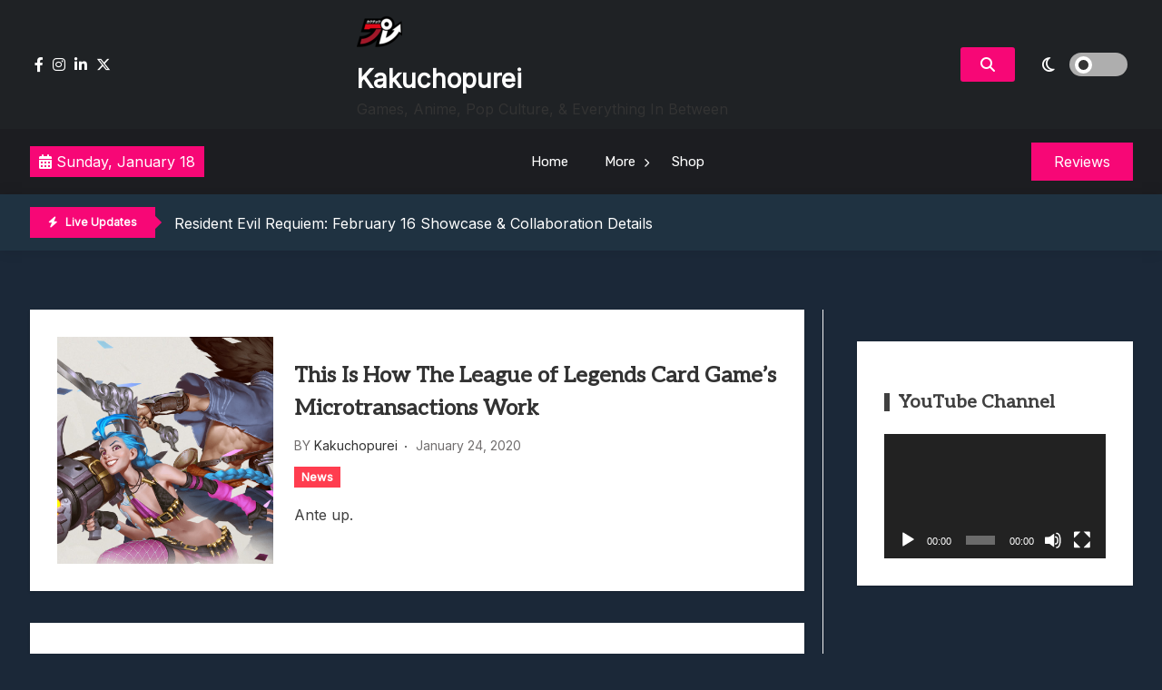

--- FILE ---
content_type: text/html; charset=UTF-8
request_url: https://www.kakuchopurei.com/tag/league-of-legends-runeterra/
body_size: 13208
content:
<!doctype html>
<html lang="en-US">
<head>
	<meta charset="UTF-8">
	<meta name="viewport" content="width=device-width, initial-scale=1">
	<link rel="profile" href="https://gmpg.org/xfn/11">

	<title>league Of Legends Runeterra &#8211; Kakuchopurei</title>
<meta name='robots' content='max-image-preview:large' />
	<style>img:is([sizes="auto" i], [sizes^="auto," i]) { contain-intrinsic-size: 3000px 1500px }</style>
	<link rel='dns-prefetch' href='//fonts.googleapis.com' />
<link rel="alternate" type="application/rss+xml" title="Kakuchopurei &raquo; Feed" href="https://www.kakuchopurei.com/feed/" />
<link rel="alternate" type="application/rss+xml" title="Kakuchopurei &raquo; Comments Feed" href="https://www.kakuchopurei.com/comments/feed/" />
<link rel="alternate" type="application/rss+xml" title="Kakuchopurei &raquo; league Of Legends Runeterra Tag Feed" href="https://www.kakuchopurei.com/tag/league-of-legends-runeterra/feed/" />
<script>
window._wpemojiSettings = {"baseUrl":"https:\/\/s.w.org\/images\/core\/emoji\/16.0.1\/72x72\/","ext":".png","svgUrl":"https:\/\/s.w.org\/images\/core\/emoji\/16.0.1\/svg\/","svgExt":".svg","source":{"concatemoji":"https:\/\/www.kakuchopurei.com\/wp-includes\/js\/wp-emoji-release.min.js?ver=6.8.3"}};
/*! This file is auto-generated */
!function(s,n){var o,i,e;function c(e){try{var t={supportTests:e,timestamp:(new Date).valueOf()};sessionStorage.setItem(o,JSON.stringify(t))}catch(e){}}function p(e,t,n){e.clearRect(0,0,e.canvas.width,e.canvas.height),e.fillText(t,0,0);var t=new Uint32Array(e.getImageData(0,0,e.canvas.width,e.canvas.height).data),a=(e.clearRect(0,0,e.canvas.width,e.canvas.height),e.fillText(n,0,0),new Uint32Array(e.getImageData(0,0,e.canvas.width,e.canvas.height).data));return t.every(function(e,t){return e===a[t]})}function u(e,t){e.clearRect(0,0,e.canvas.width,e.canvas.height),e.fillText(t,0,0);for(var n=e.getImageData(16,16,1,1),a=0;a<n.data.length;a++)if(0!==n.data[a])return!1;return!0}function f(e,t,n,a){switch(t){case"flag":return n(e,"\ud83c\udff3\ufe0f\u200d\u26a7\ufe0f","\ud83c\udff3\ufe0f\u200b\u26a7\ufe0f")?!1:!n(e,"\ud83c\udde8\ud83c\uddf6","\ud83c\udde8\u200b\ud83c\uddf6")&&!n(e,"\ud83c\udff4\udb40\udc67\udb40\udc62\udb40\udc65\udb40\udc6e\udb40\udc67\udb40\udc7f","\ud83c\udff4\u200b\udb40\udc67\u200b\udb40\udc62\u200b\udb40\udc65\u200b\udb40\udc6e\u200b\udb40\udc67\u200b\udb40\udc7f");case"emoji":return!a(e,"\ud83e\udedf")}return!1}function g(e,t,n,a){var r="undefined"!=typeof WorkerGlobalScope&&self instanceof WorkerGlobalScope?new OffscreenCanvas(300,150):s.createElement("canvas"),o=r.getContext("2d",{willReadFrequently:!0}),i=(o.textBaseline="top",o.font="600 32px Arial",{});return e.forEach(function(e){i[e]=t(o,e,n,a)}),i}function t(e){var t=s.createElement("script");t.src=e,t.defer=!0,s.head.appendChild(t)}"undefined"!=typeof Promise&&(o="wpEmojiSettingsSupports",i=["flag","emoji"],n.supports={everything:!0,everythingExceptFlag:!0},e=new Promise(function(e){s.addEventListener("DOMContentLoaded",e,{once:!0})}),new Promise(function(t){var n=function(){try{var e=JSON.parse(sessionStorage.getItem(o));if("object"==typeof e&&"number"==typeof e.timestamp&&(new Date).valueOf()<e.timestamp+604800&&"object"==typeof e.supportTests)return e.supportTests}catch(e){}return null}();if(!n){if("undefined"!=typeof Worker&&"undefined"!=typeof OffscreenCanvas&&"undefined"!=typeof URL&&URL.createObjectURL&&"undefined"!=typeof Blob)try{var e="postMessage("+g.toString()+"("+[JSON.stringify(i),f.toString(),p.toString(),u.toString()].join(",")+"));",a=new Blob([e],{type:"text/javascript"}),r=new Worker(URL.createObjectURL(a),{name:"wpTestEmojiSupports"});return void(r.onmessage=function(e){c(n=e.data),r.terminate(),t(n)})}catch(e){}c(n=g(i,f,p,u))}t(n)}).then(function(e){for(var t in e)n.supports[t]=e[t],n.supports.everything=n.supports.everything&&n.supports[t],"flag"!==t&&(n.supports.everythingExceptFlag=n.supports.everythingExceptFlag&&n.supports[t]);n.supports.everythingExceptFlag=n.supports.everythingExceptFlag&&!n.supports.flag,n.DOMReady=!1,n.readyCallback=function(){n.DOMReady=!0}}).then(function(){return e}).then(function(){var e;n.supports.everything||(n.readyCallback(),(e=n.source||{}).concatemoji?t(e.concatemoji):e.wpemoji&&e.twemoji&&(t(e.twemoji),t(e.wpemoji)))}))}((window,document),window._wpemojiSettings);
</script>
<style id='wp-emoji-styles-inline-css'>

	img.wp-smiley, img.emoji {
		display: inline !important;
		border: none !important;
		box-shadow: none !important;
		height: 1em !important;
		width: 1em !important;
		margin: 0 0.07em !important;
		vertical-align: -0.1em !important;
		background: none !important;
		padding: 0 !important;
	}
</style>
<link rel='stylesheet' id='wp-block-library-css' href='https://www.kakuchopurei.com/wp-includes/css/dist/block-library/style.min.css?ver=6.8.3' media='all' />
<style id='classic-theme-styles-inline-css'>
/*! This file is auto-generated */
.wp-block-button__link{color:#fff;background-color:#32373c;border-radius:9999px;box-shadow:none;text-decoration:none;padding:calc(.667em + 2px) calc(1.333em + 2px);font-size:1.125em}.wp-block-file__button{background:#32373c;color:#fff;text-decoration:none}
</style>
<style id='global-styles-inline-css'>
:root{--wp--preset--aspect-ratio--square: 1;--wp--preset--aspect-ratio--4-3: 4/3;--wp--preset--aspect-ratio--3-4: 3/4;--wp--preset--aspect-ratio--3-2: 3/2;--wp--preset--aspect-ratio--2-3: 2/3;--wp--preset--aspect-ratio--16-9: 16/9;--wp--preset--aspect-ratio--9-16: 9/16;--wp--preset--color--black: #000000;--wp--preset--color--cyan-bluish-gray: #abb8c3;--wp--preset--color--white: #ffffff;--wp--preset--color--pale-pink: #f78da7;--wp--preset--color--vivid-red: #cf2e2e;--wp--preset--color--luminous-vivid-orange: #ff6900;--wp--preset--color--luminous-vivid-amber: #fcb900;--wp--preset--color--light-green-cyan: #7bdcb5;--wp--preset--color--vivid-green-cyan: #00d084;--wp--preset--color--pale-cyan-blue: #8ed1fc;--wp--preset--color--vivid-cyan-blue: #0693e3;--wp--preset--color--vivid-purple: #9b51e0;--wp--preset--gradient--vivid-cyan-blue-to-vivid-purple: linear-gradient(135deg,rgba(6,147,227,1) 0%,rgb(155,81,224) 100%);--wp--preset--gradient--light-green-cyan-to-vivid-green-cyan: linear-gradient(135deg,rgb(122,220,180) 0%,rgb(0,208,130) 100%);--wp--preset--gradient--luminous-vivid-amber-to-luminous-vivid-orange: linear-gradient(135deg,rgba(252,185,0,1) 0%,rgba(255,105,0,1) 100%);--wp--preset--gradient--luminous-vivid-orange-to-vivid-red: linear-gradient(135deg,rgba(255,105,0,1) 0%,rgb(207,46,46) 100%);--wp--preset--gradient--very-light-gray-to-cyan-bluish-gray: linear-gradient(135deg,rgb(238,238,238) 0%,rgb(169,184,195) 100%);--wp--preset--gradient--cool-to-warm-spectrum: linear-gradient(135deg,rgb(74,234,220) 0%,rgb(151,120,209) 20%,rgb(207,42,186) 40%,rgb(238,44,130) 60%,rgb(251,105,98) 80%,rgb(254,248,76) 100%);--wp--preset--gradient--blush-light-purple: linear-gradient(135deg,rgb(255,206,236) 0%,rgb(152,150,240) 100%);--wp--preset--gradient--blush-bordeaux: linear-gradient(135deg,rgb(254,205,165) 0%,rgb(254,45,45) 50%,rgb(107,0,62) 100%);--wp--preset--gradient--luminous-dusk: linear-gradient(135deg,rgb(255,203,112) 0%,rgb(199,81,192) 50%,rgb(65,88,208) 100%);--wp--preset--gradient--pale-ocean: linear-gradient(135deg,rgb(255,245,203) 0%,rgb(182,227,212) 50%,rgb(51,167,181) 100%);--wp--preset--gradient--electric-grass: linear-gradient(135deg,rgb(202,248,128) 0%,rgb(113,206,126) 100%);--wp--preset--gradient--midnight: linear-gradient(135deg,rgb(2,3,129) 0%,rgb(40,116,252) 100%);--wp--preset--font-size--small: 13px;--wp--preset--font-size--medium: 20px;--wp--preset--font-size--large: 36px;--wp--preset--font-size--x-large: 42px;--wp--preset--spacing--20: 0.44rem;--wp--preset--spacing--30: 0.67rem;--wp--preset--spacing--40: 1rem;--wp--preset--spacing--50: 1.5rem;--wp--preset--spacing--60: 2.25rem;--wp--preset--spacing--70: 3.38rem;--wp--preset--spacing--80: 5.06rem;--wp--preset--shadow--natural: 6px 6px 9px rgba(0, 0, 0, 0.2);--wp--preset--shadow--deep: 12px 12px 50px rgba(0, 0, 0, 0.4);--wp--preset--shadow--sharp: 6px 6px 0px rgba(0, 0, 0, 0.2);--wp--preset--shadow--outlined: 6px 6px 0px -3px rgba(255, 255, 255, 1), 6px 6px rgba(0, 0, 0, 1);--wp--preset--shadow--crisp: 6px 6px 0px rgba(0, 0, 0, 1);}:where(.is-layout-flex){gap: 0.5em;}:where(.is-layout-grid){gap: 0.5em;}body .is-layout-flex{display: flex;}.is-layout-flex{flex-wrap: wrap;align-items: center;}.is-layout-flex > :is(*, div){margin: 0;}body .is-layout-grid{display: grid;}.is-layout-grid > :is(*, div){margin: 0;}:where(.wp-block-columns.is-layout-flex){gap: 2em;}:where(.wp-block-columns.is-layout-grid){gap: 2em;}:where(.wp-block-post-template.is-layout-flex){gap: 1.25em;}:where(.wp-block-post-template.is-layout-grid){gap: 1.25em;}.has-black-color{color: var(--wp--preset--color--black) !important;}.has-cyan-bluish-gray-color{color: var(--wp--preset--color--cyan-bluish-gray) !important;}.has-white-color{color: var(--wp--preset--color--white) !important;}.has-pale-pink-color{color: var(--wp--preset--color--pale-pink) !important;}.has-vivid-red-color{color: var(--wp--preset--color--vivid-red) !important;}.has-luminous-vivid-orange-color{color: var(--wp--preset--color--luminous-vivid-orange) !important;}.has-luminous-vivid-amber-color{color: var(--wp--preset--color--luminous-vivid-amber) !important;}.has-light-green-cyan-color{color: var(--wp--preset--color--light-green-cyan) !important;}.has-vivid-green-cyan-color{color: var(--wp--preset--color--vivid-green-cyan) !important;}.has-pale-cyan-blue-color{color: var(--wp--preset--color--pale-cyan-blue) !important;}.has-vivid-cyan-blue-color{color: var(--wp--preset--color--vivid-cyan-blue) !important;}.has-vivid-purple-color{color: var(--wp--preset--color--vivid-purple) !important;}.has-black-background-color{background-color: var(--wp--preset--color--black) !important;}.has-cyan-bluish-gray-background-color{background-color: var(--wp--preset--color--cyan-bluish-gray) !important;}.has-white-background-color{background-color: var(--wp--preset--color--white) !important;}.has-pale-pink-background-color{background-color: var(--wp--preset--color--pale-pink) !important;}.has-vivid-red-background-color{background-color: var(--wp--preset--color--vivid-red) !important;}.has-luminous-vivid-orange-background-color{background-color: var(--wp--preset--color--luminous-vivid-orange) !important;}.has-luminous-vivid-amber-background-color{background-color: var(--wp--preset--color--luminous-vivid-amber) !important;}.has-light-green-cyan-background-color{background-color: var(--wp--preset--color--light-green-cyan) !important;}.has-vivid-green-cyan-background-color{background-color: var(--wp--preset--color--vivid-green-cyan) !important;}.has-pale-cyan-blue-background-color{background-color: var(--wp--preset--color--pale-cyan-blue) !important;}.has-vivid-cyan-blue-background-color{background-color: var(--wp--preset--color--vivid-cyan-blue) !important;}.has-vivid-purple-background-color{background-color: var(--wp--preset--color--vivid-purple) !important;}.has-black-border-color{border-color: var(--wp--preset--color--black) !important;}.has-cyan-bluish-gray-border-color{border-color: var(--wp--preset--color--cyan-bluish-gray) !important;}.has-white-border-color{border-color: var(--wp--preset--color--white) !important;}.has-pale-pink-border-color{border-color: var(--wp--preset--color--pale-pink) !important;}.has-vivid-red-border-color{border-color: var(--wp--preset--color--vivid-red) !important;}.has-luminous-vivid-orange-border-color{border-color: var(--wp--preset--color--luminous-vivid-orange) !important;}.has-luminous-vivid-amber-border-color{border-color: var(--wp--preset--color--luminous-vivid-amber) !important;}.has-light-green-cyan-border-color{border-color: var(--wp--preset--color--light-green-cyan) !important;}.has-vivid-green-cyan-border-color{border-color: var(--wp--preset--color--vivid-green-cyan) !important;}.has-pale-cyan-blue-border-color{border-color: var(--wp--preset--color--pale-cyan-blue) !important;}.has-vivid-cyan-blue-border-color{border-color: var(--wp--preset--color--vivid-cyan-blue) !important;}.has-vivid-purple-border-color{border-color: var(--wp--preset--color--vivid-purple) !important;}.has-vivid-cyan-blue-to-vivid-purple-gradient-background{background: var(--wp--preset--gradient--vivid-cyan-blue-to-vivid-purple) !important;}.has-light-green-cyan-to-vivid-green-cyan-gradient-background{background: var(--wp--preset--gradient--light-green-cyan-to-vivid-green-cyan) !important;}.has-luminous-vivid-amber-to-luminous-vivid-orange-gradient-background{background: var(--wp--preset--gradient--luminous-vivid-amber-to-luminous-vivid-orange) !important;}.has-luminous-vivid-orange-to-vivid-red-gradient-background{background: var(--wp--preset--gradient--luminous-vivid-orange-to-vivid-red) !important;}.has-very-light-gray-to-cyan-bluish-gray-gradient-background{background: var(--wp--preset--gradient--very-light-gray-to-cyan-bluish-gray) !important;}.has-cool-to-warm-spectrum-gradient-background{background: var(--wp--preset--gradient--cool-to-warm-spectrum) !important;}.has-blush-light-purple-gradient-background{background: var(--wp--preset--gradient--blush-light-purple) !important;}.has-blush-bordeaux-gradient-background{background: var(--wp--preset--gradient--blush-bordeaux) !important;}.has-luminous-dusk-gradient-background{background: var(--wp--preset--gradient--luminous-dusk) !important;}.has-pale-ocean-gradient-background{background: var(--wp--preset--gradient--pale-ocean) !important;}.has-electric-grass-gradient-background{background: var(--wp--preset--gradient--electric-grass) !important;}.has-midnight-gradient-background{background: var(--wp--preset--gradient--midnight) !important;}.has-small-font-size{font-size: var(--wp--preset--font-size--small) !important;}.has-medium-font-size{font-size: var(--wp--preset--font-size--medium) !important;}.has-large-font-size{font-size: var(--wp--preset--font-size--large) !important;}.has-x-large-font-size{font-size: var(--wp--preset--font-size--x-large) !important;}
:where(.wp-block-post-template.is-layout-flex){gap: 1.25em;}:where(.wp-block-post-template.is-layout-grid){gap: 1.25em;}
:where(.wp-block-columns.is-layout-flex){gap: 2em;}:where(.wp-block-columns.is-layout-grid){gap: 2em;}
:root :where(.wp-block-pullquote){font-size: 1.5em;line-height: 1.6;}
</style>
<link rel='stylesheet' id='gaming-news-parent-css' href='https://www.kakuchopurei.com/wp-content/themes/xews-lite/style.css?ver=6.8.3' media='all' />
<link rel='stylesheet' id='gaming-news-parent-dark-mode-css' href='https://www.kakuchopurei.com/wp-content/themes/xews-lite//assets/css/dark-mode.css?ver=6.8.3' media='all' />
<link rel='stylesheet' id='slick-css' href='https://www.kakuchopurei.com/wp-content/themes/gaming-news//assets/slick/slick.css?ver=6.8.3' media='all' />
<link rel='stylesheet' id='xews-fonts-css' href='https://fonts.googleapis.com/css?family=Jost%3Aital%2Cwght%400%2C400%3B0%2C500%3B1%2C600%26display%3Dswap%7CPoppins%3Awght%400%2C400%3B0%2C500%3B1%2C600%3B2%2C700%3B3%2C800%26display%3Dswap%7CRubik%3Awght%40300%3B400%3B500%3B600%26display%3Dswap%7CMuli%3Awght%40300%3B400%3B500%3B600%26display%3Dswap%7CAleo%3Awght%40400%3B700%26display%3Dswap%7CInter%3Awght%40400%3B500%3B600%26display%3Dswap%7CInter%2BTight%3Awght%40400%3B500%3B600%26display%3Dswap&#038;subset=latin%2Clatin-ext' media='all' />
<link rel='stylesheet' id='xews-dark-mode-css' href='https://www.kakuchopurei.com/wp-content/themes/xews-lite/assets/css/dark-mode.css?ver=6.8.3' media='all' />
<link rel='stylesheet' id='xews-style-css' href='https://www.kakuchopurei.com/wp-content/themes/gaming-news/style.css?ver=1.0.9' media='all' />
<style id='xews-style-inline-css'>
.header-date{color:#fff} .search-wrapper button.search-icon.btn-no-effect i{color:#fff} .container{max-width:1235px} :root{--theme-color:#f70776} .main-navigation .menu-primary-menu-container ul li a{text-transform:none;font-size:15px;color:#333} .header-main-menu.bg-underline .main-navigation .menu-primary-menu-container > ul > li:hover > a,.header-main-menu.background .main-navigation .menu-primary-menu-container > ul > li:hover > a{background-color:#333} span.cat-links .cat-10544{background:#ff3d4f;color:#fff} span.cat-links .cat-665096597{background:#ff3d4f;color:#fff} span.cat-links .cat-665074181{background:#ff3d4f;color:#fff} span.cat-links .cat-21140{background:#ff3d4f;color:#fff} span.cat-links .cat-20799{background:#ff3d4f;color:#fff} span.cat-links .cat-665075350{background:#ff3d4f;color:#fff} span.cat-links .cat-665072744{background:#ff3d4f;color:#fff} span.cat-links .cat-665077876{background:#ff3d4f;color:#fff} span.cat-links .cat-23838{background:#ff3d4f;color:#fff} span.cat-links .cat-665072745{background:#ff3d4f;color:#fff} span.cat-links .cat-103{background:#ff3d4f;color:#fff} span.cat-links .cat-665044284{background:#ff3d4f;color:#fff} span.cat-links .cat-178203084{background:#ff3d4f;color:#fff} span.cat-links .cat-309{background:#ff3d4f;color:#fff} span.cat-links .cat-665078326{background:#ff3d4f;color:#fff} span.cat-links .cat-665047865{background:#ff3d4f;color:#fff} span.cat-links .cat-665074182{background:#ff3d4f;color:#fff} span.cat-links .cat-665077958{background:#ff3d4f;color:#fff} span.cat-links .cat-8720{background:#ff3d4f;color:#fff} span.cat-links .cat-665081640{background:#ff3d4f;color:#fff} span.cat-links .cat-1{background:#ff3d4f;color:#fff}
</style>
<link rel='stylesheet' id='xews-responsive-css' href='https://www.kakuchopurei.com/wp-content/themes/xews-lite/assets/css/responsive.css?ver=6.8.3' media='all' />
<script src="https://www.kakuchopurei.com/wp-includes/js/jquery/jquery.min.js?ver=3.7.1" id="jquery-core-js"></script>
<script src="https://www.kakuchopurei.com/wp-includes/js/jquery/jquery-migrate.min.js?ver=3.4.1" id="jquery-migrate-js"></script>
<link rel="https://api.w.org/" href="https://www.kakuchopurei.com/wp-json/" /><link rel="alternate" title="JSON" type="application/json" href="https://www.kakuchopurei.com/wp-json/wp/v2/tags/665050342" /><link rel="EditURI" type="application/rsd+xml" title="RSD" href="https://www.kakuchopurei.com/xmlrpc.php?rsd" />
<meta name="generator" content="WordPress 6.8.3" />
    <script type="text/javascript">
        let xews_lite_storageKey = 'theme-preference';

        let xews_lite_getColorPreference = function () {
            if (localStorage.getItem(xews_lite_storageKey))
                return localStorage.getItem(xews_lite_storageKey);
            else
                return window.matchMedia('(prefers-color-scheme: dark)').matches
                    ? 'dark'
                    : 'light';
        };

        let xews_lite_theme = {
            value: xews_lite_getColorPreference()
        };

        let xews_lite_setPreference = function () {
            localStorage.setItem(xews_lite_storageKey, xews_lite_theme.value);
            xews_lite_reflectPreference();
        };

        let xews_lite_reflectPreference = function () {
            document.firstElementChild.setAttribute("data-theme", xews_lite_theme.value);
            document.querySelector(".xews-dark-mode-toggle")?.setAttribute("aria-label", xews_lite_theme.value);
        };

        // Set early so no page flashes / CSS is made aware
        xews_lite_reflectPreference();

        window.addEventListener('load', function () {
            xews_lite_reflectPreference();
            let toggleBtn = document.querySelector(".xews-dark-mode-toggle");
            if (toggleBtn) {
                toggleBtn.addEventListener("click", function () {
                    xews_lite_theme.value = xews_lite_theme.value === 'light' ? 'dark' : 'light';
                    xews_lite_setPreference();
                });
            }
        });

        // Sync with system changes
        window
            .matchMedia('(prefers-color-scheme: dark)')
            .addEventListener('change', ({matches: isDark}) => {
                xews_lite_theme.value = isDark ? 'dark' : 'light';
                xews_lite_setPreference();
            });
    </script>
    <meta name="generator" content="Elementor 3.34.1; features: additional_custom_breakpoints; settings: css_print_method-external, google_font-enabled, font_display-auto">
			<style>
				.e-con.e-parent:nth-of-type(n+4):not(.e-lazyloaded):not(.e-no-lazyload),
				.e-con.e-parent:nth-of-type(n+4):not(.e-lazyloaded):not(.e-no-lazyload) * {
					background-image: none !important;
				}
				@media screen and (max-height: 1024px) {
					.e-con.e-parent:nth-of-type(n+3):not(.e-lazyloaded):not(.e-no-lazyload),
					.e-con.e-parent:nth-of-type(n+3):not(.e-lazyloaded):not(.e-no-lazyload) * {
						background-image: none !important;
					}
				}
				@media screen and (max-height: 640px) {
					.e-con.e-parent:nth-of-type(n+2):not(.e-lazyloaded):not(.e-no-lazyload),
					.e-con.e-parent:nth-of-type(n+2):not(.e-lazyloaded):not(.e-no-lazyload) * {
						background-image: none !important;
					}
				}
			</style>
			<link rel="icon" href="https://www.kakuchopurei.com/wp-content/uploads/2024/12/cropped-KKP-Black-Outline-Icon-1-32x32.png" sizes="32x32" />
<link rel="icon" href="https://www.kakuchopurei.com/wp-content/uploads/2024/12/cropped-KKP-Black-Outline-Icon-1-192x192.png" sizes="192x192" />
<link rel="apple-touch-icon" href="https://www.kakuchopurei.com/wp-content/uploads/2024/12/cropped-KKP-Black-Outline-Icon-1-180x180.png" />
<meta name="msapplication-TileImage" content="https://www.kakuchopurei.com/wp-content/uploads/2024/12/cropped-KKP-Black-Outline-Icon-1-270x270.png" />
</head>

<body class="archive tag tag-league-of-legends-runeterra tag-665050342 wp-custom-logo wp-theme-xews-lite wp-child-theme-gaming-news hfeed blog-list sidebar-right elementor-default elementor-kit-150235">
<div class="xews-site-wrapper">
	
	<div id="page" class="site">
		<a class="skip-link screen-reader-text" href="#primary">Skip to content</a>

		<header id="masthead" class="site-header">
			<div class="xews-header-wrap">
				    <div class="top-header xews-header-container">
        <div class="container">
            <div class="top-header-xews-wrapper top-header-elem-wrap header-elements-wrap cww-flex">
                <div class="social-icon-wrapp"><ul><link rel='stylesheet' id='fontawesome-css' href='https://www.kakuchopurei.com/wp-content/themes/xews-lite/assets/icons/fontawesome/css/all.min.css?ver=6.8.3' media='all' />
<li><a href="https://www.facebook.com/kakuchopurei"><i class="fa-brands fa-facebook-f"></i></a></li><li><a href="https://www.instagram.com/kakuchopurei/"><i class="fa-brands fa-instagram"></i></a></li><li><a href="https://www.youtube.com/kakuchopurei"><i class="fa-brands fa-linkedin-in"></i></a></li><li><a href="https://x.com/Kakuchopurei"><i class="fa-brands fa-x-twitter"></i></a></li></ul></div>        
        <div class="site-branding">
            <a href="https://www.kakuchopurei.com/" class="custom-logo-link" rel="home"><img width="50" height="50" src="https://www.kakuchopurei.com/wp-content/uploads/2024/12/cropped-KKP-Black-Outline-Icon-e1733826549126.png" class="custom-logo" alt="Kakuchopurei" decoding="async" srcset="https://www.kakuchopurei.com/wp-content/uploads/2024/12/cropped-KKP-Black-Outline-Icon-e1733826549126.png 50w, https://www.kakuchopurei.com/wp-content/uploads/2024/12/cropped-KKP-Black-Outline-Icon-e1733826549126-40x40.png 40w" sizes="(max-width: 50px) 100vw, 50px" /></a>            <div class="site-title-desc-wrap">
                                    <p class="site-title"><a href="https://www.kakuchopurei.com/" rel="home">Kakuchopurei</a></p>
                                        <p class="site-description">Games, Anime, Pop Culture, &amp; Everything In Between</p>
                                </div>
        </div><!-- .site-branding -->

    <div class="right-wrapp cww-flex">
        <div class="search-wrapper layout-one">
            <button class="search-icon btn-no-effect">
                <i class="fa-solid fa-magnifying-glass active"></i>
                <i class="fas fa-times"></i>
            </button>
                <div class="header-search-content layout-one">
        
        <div class="xews-search-form">
            
<form method="get" class="search-form" action="https://www.kakuchopurei.com/">
<div class="container">
	<label>
		<span class="screen-reader-text">Search for:</span>
		<i class="fas fa-spinner fa-spin" style="display:none"></i>
		<input type="search" autocomplete="off" class="search-field" placeholder="Type and hit enter to search ..." value="" name="s">
		<button type="submit" class="search-submit">
			<i class="fa-solid fa-magnifying-glass"></i>
		</button>
	</label>
</div>
</form>

        </div>
        
                <div class="xews-ajax-search-area search-content">
        </div>
    </div>
	        </div>
            <button class="xews-dark-mode-toggle cww-flex">
        <span class="light">
            <i class="fa-regular fa-sun"></i>
        </span>
        <span class="dark">
            <i class="fa-regular fa-moon"></i>
        </span>
        <span class="light-dark-switch"></span>
    </button>
        </div>
	            </div>
        </div>
    </div>
        <div class="main-headers xews-header-container has-img">
        <div class="container">
            <div class="main-header-xews-wrapper main-header-elem-wrap header-elements-wrap cww-flex">
                    <div class="header-date">
                    <span class="date">
            <i class="fa-solid fa-calendar-days"></i>
                Sunday, January 18            </span>
                
        
    </div>


    <div class="header-main-menu underline clear">
        <nav id="site-navigation" class="main-navigation">
            <button class="button is-text" id="mob-toggle-menu-button">
                <span class="button-inner-wrapper">
                    <span class="icon menu-icon"></span>
                </span>
            </button>
            
            <div class="menu-item-inner-wrapper">
                <button class="button btn-menu-close is-text" id="mob-menu-collapse">
                    <i class="fas fa-times"></i>
                </button>

                <div class="menu-primary-menu-container"><ul id="primary-menu" class="menu"><li id="menu-item-150246" class="menu-item menu-item-type-custom menu-item-object-custom menu-item-home menu-item-150246"><a href="https://www.kakuchopurei.com">Home</a></li>
<li id="menu-item-150247" class="menu-item menu-item-type-custom menu-item-object-custom menu-item-has-children menu-item-150247"><a href="#">More</a>
<ul class="sub-menu">
	<li id="menu-item-150828" class="menu-item menu-item-type-taxonomy menu-item-object-category menu-item-150828"><a href="https://www.kakuchopurei.com/category/news/">News</a></li>
	<li id="menu-item-150829" class="menu-item menu-item-type-taxonomy menu-item-object-category menu-item-150829"><a href="https://www.kakuchopurei.com/category/feature/">Feature</a></li>
	<li id="menu-item-150830" class="menu-item menu-item-type-taxonomy menu-item-object-category menu-item-150830"><a href="https://www.kakuchopurei.com/category/reviews/">Reviews</a></li>
	<li id="menu-item-150831" class="menu-item menu-item-type-taxonomy menu-item-object-category menu-item-150831"><a href="https://www.kakuchopurei.com/category/previews/">Previews</a></li>
	<li id="menu-item-150833" class="menu-item menu-item-type-taxonomy menu-item-object-category menu-item-150833"><a href="https://www.kakuchopurei.com/category/quick-roundup/">Quick Roundup</a></li>
	<li id="menu-item-150832" class="menu-item menu-item-type-taxonomy menu-item-object-category menu-item-150832"><a href="https://www.kakuchopurei.com/category/event-coverage/">Event Coverage</a></li>
	<li id="menu-item-150834" class="menu-item menu-item-type-taxonomy menu-item-object-category menu-item-150834"><a href="https://www.kakuchopurei.com/category/tournaments/">Tournaments</a></li>
</ul>
</li>
<li id="menu-item-178125" class="menu-item menu-item-type-post_type menu-item-object-page menu-item-178125"><a href="https://www.kakuchopurei.com/shop/">Shop</a></li>
</ul></div>            </div>
            <div class="menu-last-focus-item"></div>       
        </nav><!-- #site-navigation -->

    </div>

                    <div class="site-button">
		            <a href="http://kakuchopurei.com/category/review" target="_self">
			        <span>Reviews</span>
		            </a>
	            </div>
            </div>
        </div>
    </div>

    <div class="bottom-header xews-header-container">
        <div class="container">
            <div class="bottom-header-xews-wrapper bottom-header-elem-wrap header-elements-wrap cww-flex">
                <script src="https://www.kakuchopurei.com/wp-content/themes/gaming-news//assets/slick/slick.min.js?ver=1.0.9" id="slick-js"></script>

    <div class="xews-ticker-wrapper">
        <div class="inner-wrapper cww-flex">
        <div class="ticker-label layout-two">
                            <span class="label-icon"><i class="fas fa-bolt"></i></span>
                        <span>Live Updates</span>
        </div>
        <ul class="xews-news-ticker-content" >            <li>
                                <a href="https://www.kakuchopurei.com/2026/01/resident-evil-requiem-february-16-showcase-collaboration-details/" >
                    Resident Evil Requiem: February 16 Showcase &#038; Collaboration Details                </a>
            </li>
                        <li>
                                <a href="https://www.kakuchopurei.com/2026/01/toge-productions-17th-anniversary-livestream-all-announcements/" >
                    Toge Productions 17th Anniversary Livestream: All Announcements                </a>
            </li>
                        <li>
                                <a href="https://www.kakuchopurei.com/2026/01/sovereign-tower-is-a-new-arthurian-legend-flavoured-management-rpg-riding-in-late-2026/" >
                    Sovereign Tower Is A New Arthurian Legend-Flavoured Management RPG, Riding In Late 2026                </a>
            </li>
                        <li>
                                <a href="https://www.kakuchopurei.com/2026/01/philna-fantasy-review/" >
                    Philna Fantasy Review: Starting Out The New Year With A Mid                </a>
            </li>
                        <li>
                                <a href="https://www.kakuchopurei.com/2026/01/28-years-later-the-bone-temple-ending-explained/" >
                    28 Years Later: The Bone Temple Ending Explained                </a>
            </li>
            </ul>        </div>
    </div>

            </div>
        </div>
    </div>

    			</div>
		</header>
<main id="primary" class="site-main">
	<div class="container">
		<div class="inner-content-wrapp">
			<div class="wrapp-inner">
		
<article id="post-51978" class="thumb-enabled post-51978 post type-post status-publish format-standard has-post-thumbnail hentry category-news tag-digital-card-game tag-league-of-legends tag-league-of-legends-runeterra tag-legend-of-runeterra-microtransaction tag-legends-of-runeterra tag-legends-of-runeterra-coin tag-legends-of-runeterra-how-to-buy-cards tag-legends-of-runeterra-how-to-get-shards tag-pc tag-puzzle tag-runeterra-open-beta">
	


<div class="blog-list cww-flex">
    
    <div class="img-wrapp">
        			<a class="post-thumbnail" href="https://www.kakuchopurei.com/2020/01/lol-legends-of-runeterra-microtransactions-economy-guide/" aria-hidden="true" tabindex="-1">
			<img fetchpriority="high" width="804" height="441" src="https://www.kakuchopurei.com/wp-content/uploads/2020/01/legendofruneterra_01.png" class="attachment-post-thumbnail size-post-thumbnail wp-post-image" alt="This Is How The League of Legends Card Game&#8217;s Microtransactions Work" decoding="async" srcset="https://www.kakuchopurei.com/wp-content/uploads/2020/01/legendofruneterra_01.png 804w, https://www.kakuchopurei.com/wp-content/uploads/2020/01/legendofruneterra_01-600x329.png 600w, https://www.kakuchopurei.com/wp-content/uploads/2020/01/legendofruneterra_01-300x165.png 300w, https://www.kakuchopurei.com/wp-content/uploads/2020/01/legendofruneterra_01-768x421.png 768w, https://www.kakuchopurei.com/wp-content/uploads/2020/01/legendofruneterra_01-500x274.png 500w, https://www.kakuchopurei.com/wp-content/uploads/2020/01/legendofruneterra_01-800x439.png 800w, https://www.kakuchopurei.com/wp-content/uploads/2020/01/legendofruneterra_01-48x26.png 48w, https://www.kakuchopurei.com/wp-content/uploads/2020/01/legendofruneterra_01-219x120.png 219w" sizes="(max-width: 804px) 100vw, 804px" />			</a>

			    </div>
    <div class="content-left">
    
        <header class="entry-header">
            <h2 class="entry-title"><a href="https://www.kakuchopurei.com/2020/01/lol-legends-of-runeterra-microtransactions-economy-guide/" rel="bookmark">This Is How The League of Legends Card Game&#8217;s Microtransactions Work</a></h2>        </header><!-- .entry-header -->

        <div class="entry-meta-wrapper">
                            <div class="entry-meta">
                    <span class="author-by">BY</span><span class="byline"> <span class="author vcard"><a class="url fn n" href="https://www.kakuchopurei.com/author/teamkkp/">Kakuchopurei</a></span></span><span class="posted-on"><a href="https://www.kakuchopurei.com/2020/01/lol-legends-of-runeterra-microtransactions-economy-guide/" rel="bookmark"><time class="entry-date published" datetime="2020-01-24T14:40:22+08:00">January 24, 2020</time><time class="updated" datetime="2020-01-24T15:00:03+08:00">January 24, 2020</time></a></span>                </div><!-- .entry-meta -->
                    </div><!-- .entry-meta-wrapper -->
                
        <span class="cat-links layout3"><a href="https://www.kakuchopurei.com/category/news/" class="cat-103" rel="category tag">News</a></span>
        <div class="entry-content">
            <p>Ante up. </p>
            
                        
        </div><!-- .entry-content -->


    </div>
    
</div>   
</article>


<article id="post-40759" class="thumb-enabled post-40759 post type-post status-publish format-standard has-post-thumbnail hentry category-news tag-league-of-legends tag-league-of-legends-card-game tag-league-of-legends-runeterra tag-riot-games tag-twitch">
	


<div class="blog-list cww-flex">
    
    <div class="img-wrapp">
        			<a class="post-thumbnail" href="https://www.kakuchopurei.com/2019/10/league-of-legends-card-game-is-already-one-of-the-top-games-on-twitch/" aria-hidden="true" tabindex="-1">
			<img width="1600" height="900" src="https://www.kakuchopurei.com/wp-content/uploads/2019/10/League-Of-Legends-Runeterra.jpg" class="attachment-post-thumbnail size-post-thumbnail wp-post-image" alt="League Of Legends Card Game Is Already One Of The Top Games On Twitch" decoding="async" srcset="https://www.kakuchopurei.com/wp-content/uploads/2019/10/League-Of-Legends-Runeterra.jpg 1600w, https://www.kakuchopurei.com/wp-content/uploads/2019/10/League-Of-Legends-Runeterra-600x338.jpg 600w, https://www.kakuchopurei.com/wp-content/uploads/2019/10/League-Of-Legends-Runeterra-300x169.jpg 300w, https://www.kakuchopurei.com/wp-content/uploads/2019/10/League-Of-Legends-Runeterra-1024x576.jpg 1024w, https://www.kakuchopurei.com/wp-content/uploads/2019/10/League-Of-Legends-Runeterra-768x432.jpg 768w, https://www.kakuchopurei.com/wp-content/uploads/2019/10/League-Of-Legends-Runeterra-1536x864.jpg 1536w, https://www.kakuchopurei.com/wp-content/uploads/2019/10/League-Of-Legends-Runeterra-500x281.jpg 500w, https://www.kakuchopurei.com/wp-content/uploads/2019/10/League-Of-Legends-Runeterra-800x450.jpg 800w, https://www.kakuchopurei.com/wp-content/uploads/2019/10/League-Of-Legends-Runeterra-1280x720.jpg 1280w, https://www.kakuchopurei.com/wp-content/uploads/2019/10/League-Of-Legends-Runeterra-1200x675.jpg 1200w, https://www.kakuchopurei.com/wp-content/uploads/2019/10/League-Of-Legends-Runeterra-48x27.jpg 48w, https://www.kakuchopurei.com/wp-content/uploads/2019/10/League-Of-Legends-Runeterra-213x120.jpg 213w, https://www.kakuchopurei.com/wp-content/uploads/2019/10/League-Of-Legends-Runeterra-1140x641.jpg 1140w" sizes="(max-width: 1600px) 100vw, 1600px" />			</a>

			    </div>
    <div class="content-left">
    
        <header class="entry-header">
            <h2 class="entry-title"><a href="https://www.kakuchopurei.com/2019/10/league-of-legends-card-game-is-already-one-of-the-top-games-on-twitch/" rel="bookmark">League Of Legends Card Game Is Already One Of The Top Games On Twitch</a></h2>        </header><!-- .entry-header -->

        <div class="entry-meta-wrapper">
                            <div class="entry-meta">
                    <span class="author-by">BY</span><span class="byline"> <span class="author vcard"><a class="url fn n" href="https://www.kakuchopurei.com/author/alleefashaari/">Alleef Ashaari</a></span></span><span class="posted-on"><a href="https://www.kakuchopurei.com/2019/10/league-of-legends-card-game-is-already-one-of-the-top-games-on-twitch/" rel="bookmark"><time class="entry-date published" datetime="2019-10-17T13:00:25+08:00">October 17, 2019</time><time class="updated" datetime="2019-10-18T11:08:57+08:00">October 18, 2019</time></a></span>                </div><!-- .entry-meta -->
                    </div><!-- .entry-meta-wrapper -->
                
        <span class="cat-links layout3"><a href="https://www.kakuchopurei.com/category/news/" class="cat-103" rel="category tag">News</a></span>
        <div class="entry-content">
            <p>That was fast.</p>
            
                        
        </div><!-- .entry-content -->


    </div>
    
</div>   
</article>

		</div>
				</div>
		
				<aside class="widget-area secondary sidebar-right" role="complementary">
			<div id="media_video-4" class="widget widget_media_video"><h4 class="widget-title"><span class="title-bg">YouTube Channel</span></h4><div style="width:100%;" class="wp-video"><!--[if lt IE 9]><script>document.createElement('video');</script><![endif]-->
<video class="wp-video-shortcode" id="video-40759-1" preload="metadata" controls="controls"><source type="video/youtube" src="https://www.youtube.com/watch?v=PTJ2RDka4F4&#038;list=PLEkXqhd4k5uP5Z_i05FS3wXYwcEMF7kGr&#038;_=1" /><a href="https://www.youtube.com/watch?v=PTJ2RDka4F4&#038;list=PLEkXqhd4k5uP5Z_i05FS3wXYwcEMF7kGr">https://www.youtube.com/watch?v=PTJ2RDka4F4&#038;list=PLEkXqhd4k5uP5Z_i05FS3wXYwcEMF7kGr</a></video></div></div>		</aside><!-- #secondary -->
		</div>
	</main><!-- #main -->

    <footer id="colophon" class="site-footer">
			<div class="xews-footer-wrap">
                <div class="bottom-footer xews-footer-container">
                    <div class="bottom-footer-xews-wrapper bottom-footer-elem-wrap footer-elements-wrap cww-flex container">
                            <div class="site-info">
        Copyright © Kakuchopurei Sdn. Bhd. 2017 - 2025        <span class="sep"> | </span>
        WordPress Theme: <a href="https://codeworkweb.com/wordpress-themes/xews-lite">Xews Lite</a>    </div>

<div class="social-icon-wrapp"><ul><li><a href="https://www.facebook.com/kakuchopurei"><i class="fa-brands fa-facebook-f"></i></a></li><li><a href="https://www.instagram.com/kakuchopurei/"><i class="fa-brands fa-instagram"></i></a></li><li><a href="https://www.youtube.com/kakuchopurei"><i class="fa-brands fa-linkedin-in"></i></a></li><li><a href="https://x.com/Kakuchopurei"><i class="fa-brands fa-x-twitter"></i></a></li></ul></div>                    </div>
                </div>
            </div>
    </footer>


</div><!-- #page -->
</div>
<script type="speculationrules">
{"prefetch":[{"source":"document","where":{"and":[{"href_matches":"\/*"},{"not":{"href_matches":["\/wp-*.php","\/wp-admin\/*","\/wp-content\/uploads\/*","\/wp-content\/*","\/wp-content\/plugins\/*","\/wp-content\/themes\/gaming-news\/*","\/wp-content\/themes\/xews-lite\/*","\/*\\?(.+)"]}},{"not":{"selector_matches":"a[rel~=\"nofollow\"]"}},{"not":{"selector_matches":".no-prefetch, .no-prefetch a"}}]},"eagerness":"conservative"}]}
</script>
			<script>
				const lazyloadRunObserver = () => {
					const lazyloadBackgrounds = document.querySelectorAll( `.e-con.e-parent:not(.e-lazyloaded)` );
					const lazyloadBackgroundObserver = new IntersectionObserver( ( entries ) => {
						entries.forEach( ( entry ) => {
							if ( entry.isIntersecting ) {
								let lazyloadBackground = entry.target;
								if( lazyloadBackground ) {
									lazyloadBackground.classList.add( 'e-lazyloaded' );
								}
								lazyloadBackgroundObserver.unobserve( entry.target );
							}
						});
					}, { rootMargin: '200px 0px 200px 0px' } );
					lazyloadBackgrounds.forEach( ( lazyloadBackground ) => {
						lazyloadBackgroundObserver.observe( lazyloadBackground );
					} );
				};
				const events = [
					'DOMContentLoaded',
					'elementor/lazyload/observe',
				];
				events.forEach( ( event ) => {
					document.addEventListener( event, lazyloadRunObserver );
				} );
			</script>
			<link rel='stylesheet' id='mediaelement-css' href='https://www.kakuchopurei.com/wp-includes/js/mediaelement/mediaelementplayer-legacy.min.css?ver=4.2.17' media='all' />
<link rel='stylesheet' id='wp-mediaelement-css' href='https://www.kakuchopurei.com/wp-includes/js/mediaelement/wp-mediaelement.min.css?ver=6.8.3' media='all' />
<script src="https://www.kakuchopurei.com/wp-content/themes/gaming-news//assets/js/scripts.js?ver=1.0.9" id="gaming-news-js"></script>
<script src="https://www.kakuchopurei.com/wp-content/themes/xews-lite/assets/js/theia-sticky-sidebar.js?ver=1.0.9" id="theia-sticky-sidebar-js"></script>
<script id="xews-scripts-js-extra">
var xewsLocalizeScript = {"stickySidebar":"1","stickySidebarBlog":"1","ajaxurl":"https:\/\/www.kakuchopurei.com\/wp-admin\/admin-ajax.php"};
</script>
<script src="https://www.kakuchopurei.com/wp-content/themes/xews-lite/assets/js/xews-scripts.js?ver=1.0.9" id="xews-scripts-js"></script>
<script id="mediaelement-core-js-before">
var mejsL10n = {"language":"en","strings":{"mejs.download-file":"Download File","mejs.install-flash":"You are using a browser that does not have Flash player enabled or installed. Please turn on your Flash player plugin or download the latest version from https:\/\/get.adobe.com\/flashplayer\/","mejs.fullscreen":"Fullscreen","mejs.play":"Play","mejs.pause":"Pause","mejs.time-slider":"Time Slider","mejs.time-help-text":"Use Left\/Right Arrow keys to advance one second, Up\/Down arrows to advance ten seconds.","mejs.live-broadcast":"Live Broadcast","mejs.volume-help-text":"Use Up\/Down Arrow keys to increase or decrease volume.","mejs.unmute":"Unmute","mejs.mute":"Mute","mejs.volume-slider":"Volume Slider","mejs.video-player":"Video Player","mejs.audio-player":"Audio Player","mejs.captions-subtitles":"Captions\/Subtitles","mejs.captions-chapters":"Chapters","mejs.none":"None","mejs.afrikaans":"Afrikaans","mejs.albanian":"Albanian","mejs.arabic":"Arabic","mejs.belarusian":"Belarusian","mejs.bulgarian":"Bulgarian","mejs.catalan":"Catalan","mejs.chinese":"Chinese","mejs.chinese-simplified":"Chinese (Simplified)","mejs.chinese-traditional":"Chinese (Traditional)","mejs.croatian":"Croatian","mejs.czech":"Czech","mejs.danish":"Danish","mejs.dutch":"Dutch","mejs.english":"English","mejs.estonian":"Estonian","mejs.filipino":"Filipino","mejs.finnish":"Finnish","mejs.french":"French","mejs.galician":"Galician","mejs.german":"German","mejs.greek":"Greek","mejs.haitian-creole":"Haitian Creole","mejs.hebrew":"Hebrew","mejs.hindi":"Hindi","mejs.hungarian":"Hungarian","mejs.icelandic":"Icelandic","mejs.indonesian":"Indonesian","mejs.irish":"Irish","mejs.italian":"Italian","mejs.japanese":"Japanese","mejs.korean":"Korean","mejs.latvian":"Latvian","mejs.lithuanian":"Lithuanian","mejs.macedonian":"Macedonian","mejs.malay":"Malay","mejs.maltese":"Maltese","mejs.norwegian":"Norwegian","mejs.persian":"Persian","mejs.polish":"Polish","mejs.portuguese":"Portuguese","mejs.romanian":"Romanian","mejs.russian":"Russian","mejs.serbian":"Serbian","mejs.slovak":"Slovak","mejs.slovenian":"Slovenian","mejs.spanish":"Spanish","mejs.swahili":"Swahili","mejs.swedish":"Swedish","mejs.tagalog":"Tagalog","mejs.thai":"Thai","mejs.turkish":"Turkish","mejs.ukrainian":"Ukrainian","mejs.vietnamese":"Vietnamese","mejs.welsh":"Welsh","mejs.yiddish":"Yiddish"}};
</script>
<script src="https://www.kakuchopurei.com/wp-includes/js/mediaelement/mediaelement-and-player.min.js?ver=4.2.17" id="mediaelement-core-js"></script>
<script src="https://www.kakuchopurei.com/wp-includes/js/mediaelement/mediaelement-migrate.min.js?ver=6.8.3" id="mediaelement-migrate-js"></script>
<script id="mediaelement-js-extra">
var _wpmejsSettings = {"pluginPath":"\/wp-includes\/js\/mediaelement\/","classPrefix":"mejs-","stretching":"responsive","audioShortcodeLibrary":"mediaelement","videoShortcodeLibrary":"mediaelement"};
</script>
<script src="https://www.kakuchopurei.com/wp-includes/js/mediaelement/wp-mediaelement.min.js?ver=6.8.3" id="wp-mediaelement-js"></script>
<script src="https://www.kakuchopurei.com/wp-includes/js/mediaelement/renderers/vimeo.min.js?ver=4.2.17" id="mediaelement-vimeo-js"></script>

</body>
</html>
